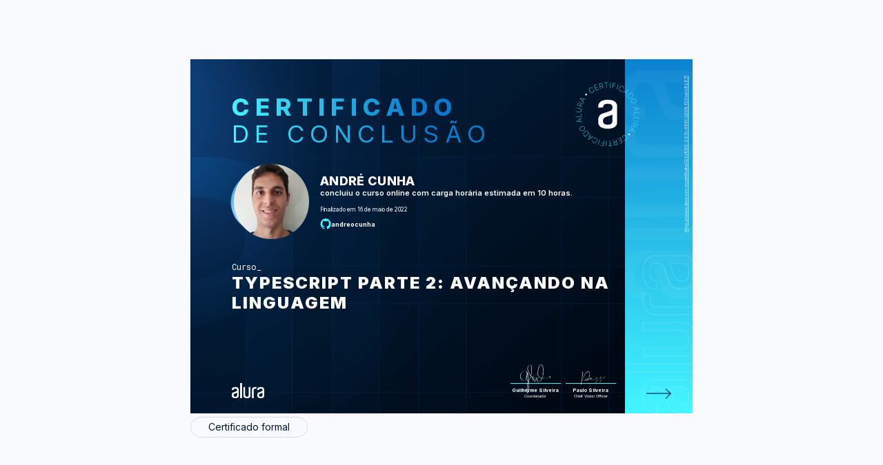

--- FILE ---
content_type: text/html;charset=UTF-8
request_url: https://cursos.alura.com.br/certificate/022c1055-567d-446f-b304-f55ba3d82671
body_size: 11602
content:





















    
        
        
        
    

    











<html>
<head>
    <title>André Cunha - Curso TypeScript parte 2: avançando na linguagem - Alura</title>
    <meta charset="utf-8">
    <meta name="viewport" content="width=device-width, initial-scale=1">
    <meta name="robots" content="noindex">
    <link href='https://fonts.googleapis.com/css?family=Lato:300,400,400italic' rel='stylesheet'>
    <link rel="shortcut icon" href="/assets/images/alura/favicon.ico">

    <meta property="og:title" content="André Cunha - Curso TypeScript parte 2: avançando na linguagem - Alura"/>
    <meta property="og:description" content="Certificado de conclusão do curso TypeScript parte 2: avançando na linguagem de André Cunha"/>
    <meta property="og:image" name="image" content="https://gnarus-image-generator.vercel.app/api/image-generator?gnarusUrl=https://cursos.alura.com.br/certificate/022c1055-567d-446f-b304-f55ba3d82671&lang=pt_BR"/>

    <meta name="twitter:card" content="summary_large_image"/>
    <meta property="twitter:title" content="André Cunha - Curso TypeScript parte 2: avançando na linguagem - Alura"/>
    <meta property="twitter:image" content="https://gnarus-image-generator.vercel.app/api/image-generator?gnarusUrl=https://cursos.alura.com.br/certificate/022c1055-567d-446f-b304-f55ba3d82671&lang=pt_BR"/>
    
    <link rel="stylesheet" href="/assets/css/block/alertInfo.09a38c30.css">
    <link href="/assets/css/tooltip/generalTooltip.d5a61c84.css" rel="stylesheet">
    <link href="/assets/css/certificate/newCertificate.3052b79b.css" rel="stylesheet">
    <link href="/assets/css/certificate/newCertificateExpandTech.0e0b5d5e.css" rel="stylesheet">
    <link href="/assets/css/certificate/newCertificateOptions.f0411d60.css" rel="stylesheet">
    <link href="/assets/css/certificate/newCertificateSideInformation.abf08bb5.css" rel="stylesheet">
    <link href="/assets/css/certificate/newCertificateSignature.e4f2c5f8.css" rel="stylesheet">
    <link href="/assets/css/block/glancyrFonts.1a4e2760.css" rel="stylesheet">

    <link rel="shortcut icon" href="/assets/images/alura/favicon.ico">
    <link href="https://fonts.googleapis.com/css2?family=Inter:wght@400;600;700;800;900&display=swap" rel="stylesheet">
    <link href="https://fonts.googleapis.com/css2?family=Roboto+Mono:wght@400;600;700;800&display=swap" rel="stylesheet">
    <link href="https://fonts.googleapis.com/css2?family=Open+Sans:wght@400;600;700;800&display=swap" rel="stylesheet">

    <style>
        .certificate-front-title, .certificate-front-subtitle, .certificate-back-title {
            background-image: linear-gradient(to left, #077acd, #077acd, #43f4ff);
        }

        .certificate-front-info__title.bootcamp {
            overflow: unset;
            -webkit-text-stroke-color: #43f4ff;
        }

        .certificate-back-ul li::before {
            background-image: linear-gradient(89.16deg, #43f4ff 1.85%, #077acd 80.62%);
        }

        .certificate-front-signature-info {
            border-top: 1px solid #43f4ff;
        }

        .certificate-front-avatar-background {
            background-image: radial-gradient(circle at top left, #d6f2ff, #077acd);
        }

        .certificate-front-side {
            background: linear-gradient(178.99deg, #43f4ff 1.07%, #077acd 106.52%);
        }

        @media print {
            .certificate-front-title, .certificate-front-subtitle, .certificate-back-title {
                color: #077acd;
                background-image: unset;
                -webkit-text-fill-color: unset;
            }

            .certificate-back-ul li::before {
                color: #d6f2ff;
                background-image: unset;
                -webkit-text-fill-color: unset;
            }
        }
    </style>

    
</head>
<body class="certificate">

<div class="certificate-background--view">

    















<div class="certificate-options">
    <div class="options-header--view options-print">
        
        

        
    </div>


    

    <div>
        <div class="certificate-back ">
            

            <div id="certificate-box" class="certificate-back-box">
                <div class="certificate-front-wrapper alura" style="background-image: url(/assets/images/certificates/new/certificate-alura-frontside.png);background-size: cover;">
                    <div class="certificate-front " >
                        









    
    
        <svg class="certificate-front-image alura" width="180" height="180" viewBox="0 0 280 280" fill="none" xmlns="http://www.w3.org/2000/svg">
            <path d="M92.7204 57.7967L91.8479 58.3858C91.436 57.9739 90.9533 57.6329 90.4041 57.3583C89.8549 57.0837 89.2659 56.9021 88.6281 56.8135C87.9948 56.7205 87.3482 56.7471 86.6883 56.8933C86.0329 57.035 85.3863 57.3184 84.7574 57.7436C83.8406 58.368 83.163 59.1785 82.7201 60.1883C82.2773 61.1981 82.1532 62.3318 82.3304 63.5896C82.5076 64.8474 83.0612 66.1627 83.9912 67.5268C84.9257 68.9042 85.9399 69.9095 87.0382 70.5384C88.1366 71.1673 89.2393 71.4729 90.3377 71.4286C91.436 71.3931 92.4414 71.061 93.3625 70.441C93.9914 70.0158 94.4919 69.5242 94.8683 68.9706C95.2492 68.4126 95.5105 67.8235 95.6655 67.1991C95.8205 66.5746 95.8692 65.959 95.8117 65.3434C95.7541 64.7278 95.6212 64.1521 95.3909 63.6206L96.2634 63.0316C96.5468 63.6605 96.7284 64.3469 96.8126 65.0777C96.8967 65.8084 96.8524 66.5525 96.6886 67.3009C96.5247 68.0494 96.2147 68.7669 95.7674 69.4445C95.3156 70.1265 94.7045 70.7288 93.9206 71.2559C92.7602 72.0442 91.5335 72.4383 90.2447 72.4516C88.9559 72.4649 87.6981 72.0929 86.4669 71.3577C85.2357 70.6225 84.1285 69.533 83.1586 68.0937C82.1798 66.6543 81.5819 65.2238 81.3561 63.811C81.1258 62.3938 81.2586 61.0918 81.7414 59.9004C82.2241 58.7091 83.0479 57.717 84.2126 56.9331C84.9921 56.4017 85.7804 56.0562 86.582 55.8923C87.3792 55.7241 88.1587 55.7063 88.9116 55.8215C89.6645 55.9455 90.3687 56.1802 91.0197 56.5301C91.6619 56.8623 92.2332 57.2918 92.7204 57.7967Z" fill="#43f4ff"/>
            <path d="M103.309 65.4298L96.6921 49.929L105.324 46.2487L105.696 47.1256L98.0163 50.4029L100.758 56.8291L107.977 53.7466L108.349 54.6235L101.13 57.706L103.88 64.1499L111.746 60.7929L112.118 61.6698L103.309 65.4298Z" fill="#43f4ff"/>
            <path d="M116.59 60.2598L112.821 43.8334L117.879 42.673C118.915 42.4339 119.854 42.4339 120.7 42.6686C121.546 42.9033 122.245 43.3373 122.808 43.9618C123.375 44.5907 123.765 45.379 123.982 46.3312C124.199 47.2745 124.185 48.147 123.951 48.9486C123.711 49.7547 123.268 50.4456 122.613 51.0124C121.962 51.5838 121.112 51.9912 120.075 52.2304L115.545 53.2711L115.332 52.3322L119.841 51.2959C120.686 51.1054 121.369 50.7777 121.9 50.326C122.427 49.8698 122.786 49.3251 122.976 48.6829C123.167 48.0407 123.175 47.3321 122.994 46.5571C122.817 45.7776 122.498 45.131 122.046 44.6261C121.594 44.1212 121.028 43.7758 120.354 43.5898C119.677 43.4082 118.919 43.4126 118.073 43.6031L114.039 44.5287L117.595 60.025L116.59 60.2598ZM121.625 51.2649L127.374 57.7841L126.222 58.0498L120.496 51.5262L121.625 51.2649Z" fill="#43f4ff"/>
            <path d="M129.525 41.5479L129.481 40.5913L141.279 40.0687L141.319 41.0209L135.934 41.2601L136.638 57.1462L135.61 57.1905L134.906 41.3044L129.525 41.5479Z" fill="#43f4ff"/>
            <path d="M149.074 40.6634L147.599 57.453L146.571 57.3644L148.046 40.5748L149.074 40.6634Z" fill="#43f4ff"/>
            <path d="M153.256 58.0664L156.848 41.5957L166.037 43.602L165.834 44.532L157.645 42.7472L156.157 49.5764L163.579 51.1974L163.376 52.1274L155.953 50.5065L154.257 58.279L153.256 58.0664Z" fill="#43f4ff"/>
            <path d="M173.779 46.1884L168.119 62.0612L167.153 61.7158L172.813 45.843L173.779 46.1884Z" fill="#43f4ff"/>
            <path d="M190.186 59.7736L189.256 59.2776C189.429 58.724 189.509 58.1394 189.495 57.5237C189.482 56.9081 189.363 56.3014 189.15 55.6991C188.933 55.0923 188.61 54.5387 188.176 54.0161C187.742 53.4935 187.192 53.0595 186.524 52.7096C185.545 52.1915 184.509 51.97 183.41 52.0498C182.312 52.1295 181.249 52.5458 180.221 53.2898C179.194 54.0339 178.295 55.1366 177.511 56.5937C176.727 58.0596 176.315 59.4281 176.271 60.6948C176.227 61.9614 176.475 63.0775 177.024 64.0252C177.569 64.9774 178.33 65.7126 179.309 66.2396C179.978 66.5984 180.647 66.8065 181.315 66.8818C181.984 66.9571 182.631 66.9128 183.251 66.7534C183.871 66.5939 184.442 66.3503 184.96 66.0182C185.478 65.686 185.921 65.2963 186.289 64.8401L187.219 65.3361C186.789 65.8809 186.276 66.3592 185.664 66.7755C185.053 67.1918 184.38 67.5018 183.636 67.7056C182.892 67.9093 182.121 67.9713 181.307 67.8916C180.496 67.8074 179.672 67.5506 178.84 67.1077C177.6 66.4434 176.678 65.5487 176.067 64.415C175.461 63.2768 175.19 61.9968 175.27 60.5619C175.345 59.1314 175.793 57.6477 176.612 56.111C177.431 54.5742 178.415 53.3784 179.562 52.5148C180.709 51.6512 181.922 51.1551 183.202 51.0267C184.482 50.8983 185.74 51.164 186.984 51.8239C187.817 52.2668 188.494 52.8026 189.017 53.4315C189.54 54.0604 189.921 54.7336 190.169 55.4599C190.412 56.1818 190.536 56.917 190.527 57.6522C190.518 58.4051 190.403 59.1048 190.186 59.7736Z" fill="#43f4ff"/>
            <path d="M187.881 72.2495L187.039 71.5586L202.434 62.391L203.35 63.1394L197.358 80.0265L196.517 79.3356L202.084 63.8126L202.022 63.7595L187.881 72.2495ZM193.093 68.3211L199.356 73.4585L198.749 74.1982L192.486 69.0608L193.093 68.3211Z" fill="#43f4ff"/>
            <path d="M202.902 86.3161L199.926 82.7111L212.929 71.9845L216.131 75.8686C217.136 77.0865 217.738 78.3443 217.938 79.6331C218.132 80.9263 217.946 82.2018 217.362 83.4596C216.777 84.7173 215.816 85.8998 214.465 87.0026C213.088 88.1319 211.711 88.8627 210.342 89.186C208.969 89.5137 207.654 89.4384 206.387 88.9601C205.129 88.4907 203.969 87.6049 202.902 86.3161ZM201.321 82.8927L203.615 85.674C204.571 86.8343 205.608 87.6226 206.728 88.0345C207.849 88.4464 209.009 88.4995 210.218 88.1939C211.423 87.8839 212.627 87.2285 213.837 86.232C215.032 85.2488 215.891 84.2036 216.418 83.1097C216.946 82.0158 217.132 80.8997 216.968 79.7704C216.804 78.641 216.272 77.5338 215.378 76.4443L212.853 73.3885L201.321 82.8927Z" fill="#43f4ff"/>
            <path d="M224.037 104.244C222.492 105.045 221.004 105.471 219.578 105.533C218.152 105.595 216.867 105.311 215.738 104.687C214.609 104.062 213.718 103.128 213.076 101.892C212.43 100.643 212.182 99.3766 212.328 98.0966C212.474 96.8167 212.988 95.6032 213.86 94.4739C214.737 93.3401 215.942 92.3746 217.483 91.5774C219.029 90.7758 220.517 90.3506 221.943 90.2975C223.369 90.2444 224.653 90.5189 225.787 91.139C226.921 91.759 227.806 92.6891 228.453 93.938C229.095 95.1825 229.343 96.4403 229.201 97.7246C229.055 99.0045 228.546 100.214 227.669 101.347C226.788 102.477 225.579 103.447 224.037 104.244ZM223.572 103.354C224.963 102.636 226.044 101.777 226.823 100.785C227.603 99.7928 228.059 98.7432 228.192 97.636C228.325 96.5288 228.121 95.4482 227.576 94.3897C227.031 93.3312 226.265 92.5385 225.291 92.007C224.317 91.4756 223.196 91.2408 221.934 91.3073C220.672 91.3737 219.343 91.7634 217.952 92.4809C216.575 93.1939 215.494 94.0443 214.71 95.0319C213.927 96.0195 213.47 97.0691 213.333 98.1808C213.196 99.2924 213.404 100.377 213.958 101.445C214.502 102.503 215.268 103.296 216.252 103.827C217.235 104.359 218.351 104.589 219.613 104.532C220.862 104.461 222.182 104.071 223.572 103.354Z" fill="#43f4ff"/>
            <path d="M220.039 118.969L219.84 117.902L237.524 120.776L237.741 121.941L222.298 131.025L222.099 129.957L236.337 121.644L236.32 121.565L220.039 118.969ZM226.559 119.315L228.051 127.273L227.112 127.451L225.62 119.492L226.559 119.315Z" fill="#43f4ff"/>
            <path d="M222.439 134.815L239.295 134.638L239.304 135.665L223.404 135.834L223.493 144.062L222.536 144.071L222.439 134.815Z" fill="#43f4ff"/>
            <path d="M236.826 162.654L236.644 163.668L225.661 161.684C224.536 161.48 223.575 161.033 222.787 160.351C221.998 159.669 221.432 158.819 221.09 157.804C220.749 156.79 220.683 155.687 220.9 154.496C221.113 153.309 221.564 152.299 222.238 151.467C222.911 150.634 223.743 150.041 224.722 149.673C225.701 149.305 226.755 149.226 227.875 149.434L238.859 151.418L238.677 152.432L227.756 150.457C226.804 150.284 225.909 150.346 225.085 150.647C224.262 150.949 223.566 151.44 222.999 152.131C222.432 152.822 222.056 153.668 221.874 154.673C221.693 155.679 221.746 156.6 222.034 157.446C222.322 158.292 222.804 158.996 223.469 159.563C224.133 160.129 224.948 160.501 225.9 160.674L236.826 162.654Z" fill="#43f4ff"/>
            <path d="M222.978 175.089L214.346 176.129L214.785 175.027L223.403 174.008L222.978 175.089ZM218.434 165.841L234.099 172.055L232.185 176.882C231.791 177.87 231.264 178.645 230.591 179.203C229.918 179.761 229.165 180.098 228.328 180.208C227.491 180.319 226.614 180.195 225.711 179.832C224.811 179.473 224.098 178.973 223.571 178.322C223.044 177.671 222.73 176.913 222.628 176.05C222.526 175.186 222.672 174.261 223.067 173.273L224.781 168.955L225.675 169.309L223.97 173.609C223.651 174.416 223.532 175.164 223.602 175.855C223.673 176.546 223.926 177.153 224.346 177.671C224.767 178.189 225.347 178.601 226.091 178.893C226.835 179.185 227.544 179.292 228.222 179.207C228.895 179.119 229.502 178.849 230.033 178.397C230.565 177.945 230.99 177.316 231.313 176.506L232.841 172.657L218.062 166.798L218.434 165.841Z" fill="#43f4ff"/>
            <path d="M212.784 179.084L213.364 178.168L224.374 192.304L223.74 193.31L206.242 189.461L206.822 188.544L222.917 192.14L222.961 192.07L212.784 179.084ZM217.327 183.77L213.009 190.621L212.199 190.112L216.517 183.261L217.327 183.77Z" fill="#43f4ff"/>
            <path d="M189.886 219.945L190.736 219.325C191.162 219.723 191.653 220.047 192.216 220.299C192.778 220.551 193.372 220.711 194.009 220.782C194.647 220.853 195.294 220.799 195.945 220.636C196.6 220.467 197.233 220.162 197.84 219.714C198.735 219.059 199.381 218.217 199.784 217.194C200.187 216.171 200.276 215.029 200.05 213.784C199.824 212.54 199.226 211.242 198.248 209.909C197.269 208.567 196.215 207.602 195.09 207.008C193.965 206.415 192.858 206.158 191.759 206.238C190.661 206.317 189.669 206.68 188.774 207.336C188.168 207.783 187.676 208.292 187.326 208.864C186.967 209.435 186.724 210.033 186.6 210.662C186.471 211.286 186.445 211.906 186.52 212.522C186.595 213.138 186.755 213.704 187.003 214.227L186.153 214.847C185.851 214.227 185.639 213.554 185.528 212.823C185.417 212.092 185.431 211.353 185.568 210.595C185.705 209.838 185.984 209.116 186.409 208.416C186.839 207.721 187.428 207.097 188.19 206.539C189.324 205.706 190.533 205.268 191.817 205.214C193.101 205.161 194.372 205.476 195.63 206.167C196.888 206.858 198.031 207.903 199.058 209.311C200.086 210.719 200.741 212.119 201.016 213.527C201.295 214.931 201.215 216.242 200.776 217.451C200.338 218.66 199.55 219.679 198.416 220.512C197.654 221.07 196.879 221.446 196.086 221.645C195.298 221.84 194.519 221.893 193.761 221.8C193.004 221.707 192.291 221.499 191.631 221.176C190.98 220.835 190.395 220.427 189.886 219.945Z" fill="#43f4ff"/>
            <path d="M179.033 212.704L186.217 227.948L177.727 231.947L177.324 231.084L184.879 227.523L181.899 221.203L174.795 224.551L174.392 223.688L181.496 220.34L178.511 214.006L170.774 217.651L170.371 216.788L179.033 212.704Z" fill="#43f4ff"/>
            <path d="M165.963 218.36L170.334 234.636L165.321 235.982C164.293 236.257 163.354 236.293 162.504 236.089C161.654 235.885 160.932 235.482 160.343 234.875C159.754 234.269 159.333 233.493 159.081 232.55C158.828 231.616 158.806 230.743 159.014 229.933C159.218 229.118 159.639 228.414 160.272 227.816C160.905 227.218 161.738 226.784 162.761 226.505L167.252 225.3L167.5 226.23L163.031 227.43C162.194 227.656 161.521 228.002 161.012 228.476C160.502 228.95 160.166 229.508 159.997 230.154C159.833 230.805 159.851 231.514 160.059 232.28C160.267 233.055 160.608 233.688 161.078 234.176C161.547 234.663 162.128 234.986 162.81 235.145C163.492 235.305 164.253 235.269 165.09 235.044L169.09 233.967L164.966 218.613L165.963 218.36ZM161.255 227.532L155.267 221.235L156.41 220.925L162.371 227.231L161.255 227.532Z" fill="#43f4ff"/>
            <path d="M153.703 237.537L153.778 238.49L142.007 239.446L141.931 238.494L147.304 238.056L146.019 222.209L147.042 222.125L148.327 237.971L153.703 237.537Z" fill="#43f4ff"/>
            <path d="M134.212 239.134L135.067 222.3L136.094 222.353L135.24 239.187L134.212 239.134Z" fill="#43f4ff"/>
            <path d="M129.404 221.899L126.424 238.485L117.167 236.82L117.336 235.881L125.582 237.36L126.818 230.482L119.342 229.136L119.51 228.197L126.986 229.543L128.394 221.713L129.404 221.899Z" fill="#43f4ff"/>
            <path d="M109.333 234.528L114.4 218.452L115.383 218.762L110.316 234.838L109.333 234.528Z" fill="#43f4ff"/>
            <path d="M92.4211 221.561L93.3689 222.022C93.2183 222.58 93.1607 223.169 93.2006 223.784C93.2404 224.4 93.3733 225.002 93.6124 225.596C93.8516 226.189 94.197 226.738 94.6443 227.239C95.1005 227.739 95.663 228.151 96.345 228.488C97.3415 228.971 98.3911 229.152 99.4806 229.028C100.575 228.9 101.62 228.448 102.621 227.669C103.617 226.885 104.481 225.755 105.203 224.263C105.929 222.766 106.292 221.384 106.288 220.113C106.283 218.842 105.991 217.744 105.411 216.809C104.831 215.875 104.042 215.166 103.046 214.683C102.364 214.356 101.691 214.161 101.017 214.116C100.349 214.068 99.7065 214.134 99.0864 214.311C98.4708 214.493 97.9128 214.759 97.4035 215.108C96.8986 215.463 96.469 215.866 96.1236 216.335L95.1758 215.875C95.5832 215.317 96.0837 214.816 96.6727 214.378C97.2662 213.944 97.9305 213.607 98.6613 213.372C99.392 213.138 100.167 213.045 100.982 213.098C101.797 213.151 102.629 213.381 103.475 213.793C104.738 214.409 105.694 215.268 106.345 216.38C106.996 217.491 107.306 218.767 107.284 220.197C107.258 221.632 106.868 223.129 106.111 224.692C105.353 226.256 104.41 227.491 103.303 228.395C102.195 229.298 100.995 229.843 99.7198 230.02C98.4443 230.197 97.1776 229.976 95.911 229.365C95.0651 228.953 94.3653 228.439 93.8206 227.832C93.2758 227.226 92.8684 226.561 92.5982 225.848C92.3281 225.135 92.1775 224.409 92.1554 223.669C92.1421 222.939 92.2262 222.234 92.4211 221.561Z" fill="#43f4ff"/>
            <path d="M94.2581 209.003L95.1217 209.663L80.0727 219.388L79.1294 218.666L84.4971 201.571L85.3607 202.231L80.3783 217.949L80.4447 217.998L94.2581 209.003ZM89.1916 213.122L82.7477 208.219L83.3234 207.457L89.7673 212.36L89.1916 213.122Z" fill="#43f4ff"/>
            <path d="M78.7314 195.497L81.836 198.992L69.236 210.183L65.8923 206.414C64.8427 205.232 64.196 204.001 63.948 202.716C63.7 201.432 63.8462 200.152 64.3821 198.872C64.9179 197.592 65.8391 196.379 67.1456 195.223C68.4831 194.045 69.8295 193.265 71.1891 192.889C72.5488 192.512 73.8685 192.539 75.1485 192.969C76.424 193.403 77.6197 194.244 78.7314 195.497ZM80.4409 198.854L78.0449 196.157C77.044 195.032 75.9811 194.288 74.8473 193.916C73.7135 193.544 72.5488 193.531 71.3574 193.881C70.1661 194.231 68.9836 194.926 67.8144 195.98C66.654 197.008 65.8391 198.079 65.3475 199.191C64.8604 200.307 64.7186 201.423 64.9224 202.548C65.1261 203.673 65.6974 204.758 66.6363 205.812L69.2715 208.775L80.4409 198.854Z" fill="#43f4ff"/>
            <path d="M56.9546 178.36C58.4693 177.501 59.9396 177.023 61.3657 176.908C62.7918 176.793 64.0806 177.027 65.2365 177.607C66.3924 178.188 67.3092 179.087 67.9956 180.305C68.6865 181.527 68.9832 182.78 68.8814 184.069C68.7795 185.358 68.3145 186.585 67.4819 187.745C66.6493 188.905 65.4801 189.915 63.9698 190.77C62.4552 191.629 60.9848 192.107 59.5632 192.218C58.1371 192.324 56.8439 192.094 55.6924 191.518C54.5409 190.943 53.6153 190.044 52.9244 188.821C52.2379 187.603 51.9412 186.35 52.0386 185.066C52.1361 183.781 52.6011 182.554 53.4337 181.385C54.2708 180.229 55.4444 179.215 56.9546 178.36ZM57.4551 179.233C56.091 180.003 55.0458 180.898 54.3018 181.917C53.5622 182.94 53.1458 184.003 53.0528 185.114C52.9598 186.226 53.2079 187.298 53.7925 188.334C54.3771 189.37 55.1698 190.137 56.1619 190.633C57.1539 191.129 58.2833 191.319 59.541 191.213C60.7988 191.106 62.1097 190.664 63.4782 189.889C64.829 189.122 65.8787 188.232 66.6271 187.218C67.3756 186.204 67.7963 185.136 67.8893 184.025C67.9823 182.913 67.7343 181.833 67.1453 180.783C66.5607 179.747 65.7679 178.98 64.7626 178.489C63.7617 177.993 62.6323 177.802 61.379 177.913C60.1212 178.028 58.8147 178.467 57.4551 179.233Z" fill="#43f4ff"/>
            <path d="M60.4068 163.504L60.646 164.567L42.8688 162.343L42.6075 161.187L57.7097 151.542L57.9488 152.604L44.0247 161.435L44.0424 161.515L60.4068 163.504ZM53.8788 163.397L52.094 155.501L53.024 155.288L54.8088 163.185L53.8788 163.397Z" fill="#43f4ff"/>
            <path d="M57.4244 147.761L40.5906 148.553L40.5463 147.526L56.4191 146.782L56.0294 138.562L56.986 138.518L57.4244 147.761Z" fill="#43f4ff"/>
            <path d="M42.0318 120.461L42.178 119.447L53.2278 121.028C54.3616 121.188 55.3404 121.599 56.1509 122.25C56.9658 122.906 57.5592 123.73 57.9401 124.731C58.321 125.731 58.4273 126.83 58.2545 128.03C58.0862 129.226 57.6744 130.249 57.0278 131.108C56.3811 131.967 55.5795 132.592 54.6096 132.995C53.6441 133.393 52.5945 133.513 51.4652 133.349L40.4153 131.759L40.557 130.74L51.5449 132.313C52.5059 132.45 53.3917 132.353 54.2066 132.025C55.0215 131.697 55.6947 131.174 56.235 130.466C56.7753 129.757 57.1208 128.898 57.2669 127.884C57.4086 126.874 57.3201 125.953 57.0012 125.12C56.6823 124.288 56.1774 123.597 55.491 123.052C54.8045 122.507 53.9763 122.166 53.0153 122.029L42.0318 120.461Z" fill="#43f4ff"/>
            <path d="M60.2886 116.6L44.4025 110.971L46.1342 106.077C46.4885 105.076 46.9934 104.279 47.64 103.694C48.2866 103.11 49.0306 102.747 49.8632 102.605C50.6958 102.463 51.5772 102.556 52.4939 102.879C53.4018 103.203 54.137 103.681 54.6862 104.31C55.2398 104.943 55.5852 105.687 55.7137 106.551C55.8465 107.41 55.7314 108.34 55.3771 109.341L53.8226 113.721L52.9147 113.398L54.4603 109.035C54.7482 108.216 54.8456 107.463 54.7438 106.777C54.6419 106.09 54.3717 105.492 53.9289 104.988C53.486 104.483 52.8925 104.093 52.144 103.832C51.3912 103.566 50.6737 103.486 50.0049 103.597C49.3362 103.708 48.7427 104 48.2246 104.474C47.7064 104.948 47.3034 105.59 47.0155 106.409L45.6293 110.311L60.6119 115.621L60.2886 116.6ZM55.4036 107.525L63.9867 106.17L63.5881 107.286L55.0139 108.624L55.4036 107.525Z" fill="#43f4ff"/>
            <path d="M65.4424 103.171L64.8977 104.114L53.3695 90.3985L53.963 89.371L71.594 92.5642L71.0493 93.5075L54.8355 90.5092L54.7912 90.5801L65.4424 103.171ZM60.7258 98.6582L64.787 91.6563L65.6107 92.1346L61.5539 99.1321L60.7258 98.6582Z" fill="#43f4ff"/>
            <circle cx="72.5072" cy="77.9277" r="2.87493" transform="rotate(-45 72.5072 77.9277)" fill="#d6f2ff"/>
            <circle cx="206.679" cy="202.609" r="2.87493" transform="rotate(-45 206.679 202.609)" fill="#d6f2ff"/>
            <path fill-rule="evenodd" clip-rule="evenodd" d="M154.708 138.963C154.541 140.025 153.894 140.953 152.951 141.482C152.014 142.083 151.194 142.383 150.364 142.684C148.597 143.289 146.737 143.895 144.77 144.597C142.696 145.3 140.836 146.002 139.176 146.511C137.107 147.214 135.14 147.819 133.27 148.522C131.864 149.119 130.543 149.898 129.341 150.838C128.223 151.843 127.248 152.994 126.441 154.258C125.612 155.664 125.089 157.476 125.089 159.588C125.089 163.818 126.124 167.035 128.199 169.046C130.268 171.163 134.105 172.166 139.791 172.166C145.59 172.166 149.524 171.061 151.604 168.847C153.668 166.633 154.703 163.517 154.703 159.496V138.963H154.708ZM139.799 94.3848C149.952 94.3848 157.406 96.2986 162.165 100.223C166.929 104.051 169.311 108.973 169.311 114.807V164.517C169.311 166.528 168.901 168.742 168.178 171.155C167.446 173.577 166.001 175.787 163.722 177.793C161.55 179.813 158.548 181.523 154.716 182.831C150.884 184.14 145.915 184.842 139.804 184.842C133.703 184.842 128.724 184.14 124.897 182.831C121.07 181.523 118.064 179.813 115.892 177.793C113.871 175.985 112.34 173.703 111.44 171.155C110.708 168.747 110.293 166.533 110.293 164.522V156.576C110.293 152.346 111.43 148.422 113.71 144.996C115.989 141.479 119.196 139.066 123.34 137.554C125.41 136.852 127.792 136.149 130.481 135.243C133.176 134.332 135.655 133.426 138.145 132.627C140.634 131.818 142.806 131.009 144.666 130.301C145.788 129.856 146.928 129.455 148.083 129.1L149.947 128.194C150.679 127.792 151.397 127.186 152.124 126.382C152.847 125.582 153.467 124.676 153.989 123.668C154.541 122.577 154.825 121.372 154.819 120.151V116.929C154.826 115.748 154.576 114.579 154.086 113.503C153.676 112.292 152.847 111.187 151.709 110.185C150.572 109.177 149.015 108.372 147.155 107.762C145.291 107.166 142.811 106.861 140.009 106.861C134.21 106.861 130.379 107.975 128.309 110.281C126.552 112.297 125.517 114.812 125.312 117.627C125.312 118.232 124.795 118.634 124.17 118.634L111.543 118.838C110.918 118.841 110.408 118.343 110.4 117.723V114.816C110.4 111.992 110.923 109.375 112.06 106.861C113.202 104.341 114.964 102.234 117.341 100.417C119.723 98.6097 122.833 97.1028 126.557 96.0951C130.184 94.8838 134.635 94.3848 139.809 94.3848H139.799Z" fill="#FFF"/>
        </svg>
    

                        <div class="certificate-title-alura">
                            <div>
                                <h1 class="certificate-front-title">Certificado</h1>
                                <h2 class="certificate-front-subtitle">de conclusão</h2>
                            </div>
                            <div class="certificate-front-avatar-container">
                                <div class="certificate-front-avatar-wrapper alura">
                                    <div class="certificate-front-avatar-background alura"></div>
                                    <div class="certificate-front-avatar alura" style="background-image: url(https://cdn2.gnarususercontent.com.br/1/795715/7741848e-dbe4-49b7-bec6-3a29b292d8c9.jpeg?width=140&height=140&aspect_ratio=1:1)"></div>
                                </div>
                                <div class="certificate-front-user-info alura">
                                    <p class="certificate-front-user-info__name">André Cunha</p>
                                    <p class="certificate-front-user-info__course_info">
                                        
                                            
                                                concluiu o curso online com carga horária estimada em 10 horas.
                                            
                                            
                                            
                                            
                                        
                                    </p>
                                    
                                    <p class="certificate-front-user-info__date" > Finalizado em 16 de maio de 2022</p>

                                    

                                        <a href="https://github.com/andreocunha" class="certificate-front-user-info__github">
                                            <svg viewBox="0 0 27 26" fill="none" xmlns="http://www.w3.org/2000/svg" class="certificate-front-user-info__github_image">
                                                <path fill-rule="evenodd" clip-rule="evenodd" d="M13.7182 0.419922C6.68925 0.419922 0.996094 6.11308 0.996094 13.1421C0.996094 18.7716 4.6378 23.5265 9.69485 25.2122C10.331 25.3235 10.5695 24.9418 10.5695 24.6079C10.5695 24.3057 10.5536 23.3039 10.5536 22.2384C7.35716 22.8268 6.53022 21.4592 6.27578 20.7435C6.13266 20.3778 5.51245 19.2487 4.97176 18.9465C4.52649 18.708 3.89038 18.1196 4.95586 18.1037C5.95773 18.0878 6.67335 19.026 6.91189 19.4077C8.05688 21.3319 9.88568 20.7912 10.6172 20.4573C10.7285 19.6303 11.0625 19.0738 11.4282 18.7557C8.59757 18.4376 5.63967 17.3404 5.63967 12.4741C5.63967 11.0906 6.13266 9.94562 6.94369 9.05507C6.81647 8.73702 6.3712 7.433 7.07091 5.68371C7.07091 5.68371 8.13639 5.34975 10.5695 6.98772C11.5873 6.70148 12.6687 6.55835 13.75 6.55835C14.8314 6.55835 15.9128 6.70148 16.9306 6.98772C19.3637 5.33385 20.4292 5.68371 20.4292 5.68371C21.1289 7.433 20.6836 8.73702 20.5564 9.05507C21.3674 9.94562 21.8604 11.0747 21.8604 12.4741C21.8604 17.3563 18.8866 18.4376 16.0559 18.7557C16.5171 19.1533 16.9147 19.9166 16.9147 21.1093C16.9147 22.8109 16.8988 24.1785 16.8988 24.6079C16.8988 24.9418 17.1373 25.3394 17.7734 25.2122C20.2989 24.3595 22.4935 22.7363 24.0482 20.5711C25.603 18.4059 26.4396 15.8076 26.4404 13.1421C26.4404 6.11308 20.7472 0.419922 13.7182 0.419922Z" fill="#43f4ff"/>
                                            </svg>
                                                andreocunha
                                        </a>
                                    
                                </div>
                            </div>
                            <div class="certificate-front-info front-info-alura">
                                <p class="certificate-front-info__kind ">Curso</p>
                                <p class="certificate-front-info__title ">TypeScript parte 2: avançando na linguagem</p>
                            </div>
                        </div>

                        
                        <div class="certificate-front-signature alura">
                            <div class="certificate-front-signature__company_logo_container">
                                

                                <div class="certificate-front-signature__company_logos_wrapper">
                                    
                                        

                                        
                                            <img class="certificate-front-signature__our_logo alura " src="/assets/images/certificates/new/logo/alura.png"/>
                                            
                                        
                                    
                                </div>
                            </div>

                            




<div class="certificate-front-signature-container">
    
        <div class="certificate-front-signature-wrapper">
            
                
                
                    
                    <svg class="signature-image --guilherme-silveira-signature">
                        <use href="/assets/images/certificates/new/signatures/signatures.svg#guilherme-silveira"/>
                    </svg>
                
            
            <div class="certificate-front-signature-info">
                <p class="certificate-front-signature-info-title">Guilherme Silveira</p>
                <p class="certificate-front-signature-info-subtitle">
                    Coordenador
                </p>
            </div>
        </div>
    
        <div class="certificate-front-signature-wrapper">
            
                
                
                    
                    <svg class="signature-image --paulo-silveira-signature">
                        <use href="/assets/images/certificates/new/signatures/signatures.svg#paulo-silveira"/>
                    </svg>
                
            
            <div class="certificate-front-signature-info">
                <p class="certificate-front-signature-info-title">Paulo Silveira</p>
                <p class="certificate-front-signature-info-subtitle">
                    Chief Vision Officer
                </p>
            </div>
        </div>
    
</div>


                        </div>
                    </div>

                    <div class="certificate-front-side alura">
                        <a class="certificate-front-side-url" href="https://cursos.alura.com.br/certificate/022c1055-567d-446f-b304-f55ba3d82671">
                            https://cursos.alura.com.br/certificate/022c1055-567d-446f-b304-f55ba3d82671
                        </a>

                        
                            <svg class="flip-card certificate-front-arrow"  viewBox="0 0 150 40" fill="none" xmlns="http://www.w3.org/2000/svg">
                                <path d="M0 12h59.203M46.703 1l12 11-12 12.5" stroke="#093366" stroke-width="2"/>
                            </svg>
                        
                    </div>
                </div>
                <section class="certificate-back-wrapper alura" style="background-image: url('/assets/images/certificates/new/certificate-alura-backside.png');">
                    <div class="certificate-back-container ">
                        
                        <h3 class="certificate-back-title"><strong>AU</strong>LAS</h3>
                        <div class="certificate-back-stripe" style="background: linear-gradient(89.16deg, #43f4ff 1.85%, #077acd 80.62%);"></div>

                        






<ul class="certificate-back-ul">
    
        
        
            <li>Elaborando uma solução de view</li>
            
        
    
        
        
            <li>Herança e reaproveitamento de código</li>
            
        
    
        
        
            <li>Visibilidade de métodos e Enumeration</li>
            
        
    
        
        
            <li>Lapidando nosso código</li>
            
        
    
        
        
            <li>TSC e StrictNullChecks</li>
            
        
    
</ul>


                        
                            <p class="certificate-back-activity">Foram feitas 63 de 63 atividades.</p>
                        
                    </div>

                    <svg class="flip-card certificate-back-arrow" viewBox="0 0 160 40" fill="none" xmlns="http://www.w3.org/2000/svg">
                        <path d="M60.203 12H1M13.5 1l-12 11 12 12.5" stroke="#FFF" stroke-width="2"/>
                    </svg>
                </section>
            </div>
        </div>
    </div>
    

    <div class="options-footer options-print">
        
            <a href="/user/andreocunha/course/typescript-avancando-linguagem/formalCertificate" class="buttonLink">
                Certificado formal
            </a>
        
        
        
        
        
    </div>
</div>
</div>






















    <script type="text/javascript" src="/assets/js/tooltip/generalTooltip.5e85e0a9.js"></script>
    <script type="text/javascript" src="/assets/js/certificate/flipCertificate.d67eb860.js"></script>
    <script type="text/javascript" src="/assets/js/certificate/newCertificate.84f4fe28.js"></script>

<script src="/assets/js/IframeChecker.05103d26.js"></script>
</body>
</html>




--- FILE ---
content_type: text/css
request_url: https://cursos.alura.com.br/assets/css/certificate/newCertificateOptions.f0411d60.css
body_size: 792
content:
.certificate-options{position:relative;width:100%;display:flex;flex-direction:column;align-content:center;align-items:center;gap:6px}.options-header,.options-header--view{margin-bottom:.2em;margin-top:3em;display:flex;justify-content:center;align-items:center;flex-wrap:wrap;gap:9px;width:300px}.buttonLink-languages{font-size:12px;font-weight:500;text-decoration:none;border:1px solid #d1daf8;cursor:pointer;border-radius:2em;padding:.6em;color:#051933;text-align:center}.buttonLink-languages:hover{background-color:#051933;color:#fff}.edit-button{position:relative}.edit-button:before{content:"";background:url(/assets/images/icon-admin.svg) no-repeat;width:3em;height:3em;position:absolute;margin-left:-1.5em;top:.9em;background-size:1em}.back-profile-button{flex-grow:5;padding-left:2.5em;padding-right:1.3em}.back-profile-button:before{content:"";background:url(/assets/images/icon-arrow-back-profile.svg) no-repeat 50%;width:3em;height:3em;position:absolute;margin-left:-2.3em;background-size:.9em;top:3.9em}.edit-button{order:2;flex-basis:100%}.language-button{padding:.7em 1em .7em 2.5em;font-size:10px}.language-options{flex-grow:2;align-content:end;display:flex;text-align:end;align-items:end;justify-content:right;gap:0 5px}.language-button_pt{position:relative}.language-button_pt:before{content:"";background:url(/assets/images/icon-flag-br.svg) no-repeat 50%;width:2em;height:2em;position:absolute;left:6px;background-size:1.4em;top:.4em}.language-button_en{position:relative}.language-button_en:before{content:"";background:url(/assets/images/icon-flag-en.svg) no-repeat 50%;width:1em;height:1em;position:absolute;right:2.6em;background-size:1.2em;top:.9em}.language-button_es{position:relative}.language-button_es:before{content:"";background:url(/assets/images/icon-flag-es.svg) no-repeat 50%;width:1em;height:1em;position:absolute;right:2.5em;background-size:1.2em;top:.9em}.options-footer{margin-top:.2em;position:relative;display:flex;flex-direction:column;text-align:center;align-content:space-between;gap:9px;width:300px}.update-area{display:grid}.buttonLink_update{position:relative}.buttonLink_update:after{content:"";background:url(/assets/images/icon-como-funciona.svg) no-repeat 50%;width:2em;height:3em;position:absolute;bottom:-.1em;background-size:1.5em}.update-description{display:none;position:relative}.update-description--enabled{text-align:center;margin:1em;display:flex;font-size:12px;color:#051933}@media (min-width:768px){.options-header{display:flex}.options-header,.options-header--view{flex-wrap:nowrap;width:668px;gap:9px;justify-content:start}.button-link-icons__header{padding-right:1em;padding-left:2.6em}.back-profile-button{flex-grow:0}.edit-button{order:0;flex-basis:auto}.edit-button:before{top:.6em}.back-profile-button{padding-left:3em;padding-right:1.5em}.back-profile-button:before{top:2.78rem}.language-button{padding-top:.5em;padding-bottom:.5em;text-align:center;font-size:9px}.language-button_pt:before{background-size:1.2em;top:.16em;left:.8em}.language-button_en:before,.language-button_es:before{background-size:1.2em;top:.67em;left:1.3em}.options-footer{width:668px;flex-direction:row}.update-area{position:relative;display:flex;align-content:center}.buttonLink_update{padding-right:3em}.buttonLink_update:after{width:2em;height:2em;bottom:.01em;background-size:1.2em}.update-description:after{content:"";position:absolute;width:0;height:0;border-left:.9em solid transparent;border-right:.8em solid transparent;border-bottom:.9em solid #545c64;bottom:7.5em;right:1.9em}.update-description--enabled{transform:translateY(3px);position:absolute;top:3em;right:-4px;width:200px;background:#545c64;padding:1.3em;display:inherit;font-size:8px;color:#fff}}@media (min-width:1024px){.options-header{width:533px}.language-options{align-items:center}.language-button{padding-top:.3em;padding-bottom:.3em;padding-left:2.2em;font-size:9px}.language-button_pt:before{top:-1px;left:.4em}.language-button_en:before,.language-button_es:before{top:.4em;background-size:1em;left:1em}.options-header--view{margin-bottom:0;margin-top:0;width:533px;display:flex;align-items:center;flex-wrap:wrap;gap:9px 3px;justify-content:start}.update-area{position:relative;display:flex;align-content:center}.update-description--enabled{margin-left:-1.5em;width:170px;left:0}.update-description:after{bottom:8.9em}.options-footer{display:flex;gap:12px;justify-content:left;padding-left:0;padding-right:0;width:533px}}@media (min-width:1280px){.options-header{width:728px}.options-header--view{margin-bottom:0;margin-top:0;width:728px;display:flex;align-items:center;flex-wrap:wrap;gap:9px 3px;justify-content:start}.edit-button{flex-basis:auto;order:0}.back-profile-button:before{top:3.1em}.language-button{font-size:10px;padding-left:2.8em;padding-top:.5em;padding-bottom:.5em}.language-button_pt:before{background-size:1.3em;top:1px;left:.8em}.language-button_en:before,.language-button_es:before{top:.6em;background-size:1.2em;left:1.3em}.options-footer{display:flex;gap:12px;justify-content:left;padding-left:0;padding-right:0;width:728px}.update-description--enabled{margin-left:-6em;width:250px;font-size:11px;left:0;top:2em}.update-description:after{bottom:7.7em}.update-description-aluraespanhol:after{bottom:8.9em}}@media (min-width:3840px){.options-footer,.options-footer--view,.options-header,.options-header--view{width:1526px}.back-profile-button{margin-right:12px}.back-profile-button:before{top:1.28em}.language-button{font-size:19px;padding-left:2.8em;padding-top:.5em;padding-bottom:.5em;margin-right:12px}.language-button_pt:before{background-size:1.3em;top:1px;left:.8em}.language-button_en:before,.language-button_es:before{top:.6em;background-size:1.2em;left:1.3em}.update-description--enabled{margin-left:-5.2em;width:490px;font-size:24px;top:2.5em}.update-description:after{bottom:8.4em}}

--- FILE ---
content_type: application/javascript
request_url: https://cursos.alura.com.br/assets/js/tooltip/generalTooltip.5e85e0a9.js
body_size: -317
content:
"use strict";!function(){var e,t=document.querySelector(".generalTooltip__description");null!=t&&(t.addEventListener("mouseover",e=function(){t.classList.toggle("generalTooltip__description--enabled")}),t.addEventListener("mouseout",e))}();